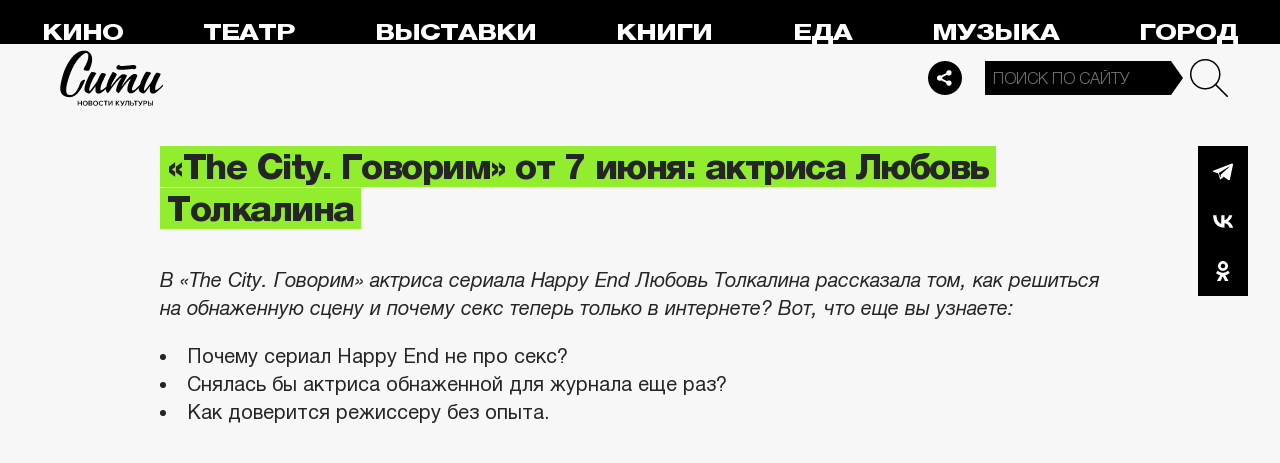

--- FILE ---
content_type: application/javascript
request_url: https://smi2.ru/counter/settings?payload=CPelAxj_re2avzM6JDc4ZGY4MWFmLTM5NWYtNGJiMy1hY2M5LTM3MGRjNWJhN2RmNg&cb=_callbacks____0mkt84876
body_size: 1522
content:
_callbacks____0mkt84876("[base64]");

--- FILE ---
content_type: image/svg+xml
request_url: https://thecity.m24.ru/img/e/li2.svg
body_size: 95
content:
<svg xmlns="http://www.w3.org/2000/svg" data-name="Layer 1" viewBox="0 0 782.66 900"><path d="M554.97 900h227.69V0H611.89L227.68 488.57V0H0v900h170.76l384.21-488.57V900z" style="fill:#bfbfbf;stroke-width:0"/></svg>

--- FILE ---
content_type: application/javascript;charset=utf-8
request_url: https://smi2.ru/data/js/104165.js
body_size: 2995
content:
function _jsload(src){var sc=document.createElement("script");sc.type="text/javascript";sc.async=true;sc.src=src;var s=document.getElementsByTagName("script")[0];s.parentNode.insertBefore(sc,s);};(function(){document.getElementById("unit_104165").innerHTML="<style>.container-104165-desktop { margin: 20px 20px 20px 0; } .container-104165-desktop .container-104165__header { height: 22px; overflow: hidden; text-align: left; } .container-104165-desktop .container-104165__header-logo { display: inline-block; vertical-align: top; height: 22px; width: auto; border: none; } .container-104165-desktop .zen-container { /* overflow: initial; */ height: 320px; } .container-104165-desktop .zen-container .list-container { padding: 15px 0; } .container-104165-desktop .zen-container .list-container-item { width: 212px; height: 300px; margin-right: 10px; border-radius: 4px; will-change: box-shadow; transition: box-shadow .8s; } .container-104165-desktop .zen-container .list-container-item:hover { -webkit-box-shadow: 0 0 6px 0 rgba(0, 0, 0, 0.2), 0 4px 10px 0 rgba(0, 0, 0, 0.5); box-shadow: 0 0 6px 0 rgba(0, 0, 0, 0.2), 0 4px 10px 0 rgba(0, 0, 0, 0.5); } .container-104165-desktop .zen-container .list-container-item>div { width: 100%; height: 100%; } .container-104165-desktop .container-104165__image-wrap { height: 100%; position: relative; overflow: hidden; } .container-104165-desktop .container-104165__link { text-decoration: none; } .container-104165-desktop .container-104165__image { border: none; position: absolute; top: 0; left: 0; right: 0; bottom: 0; background-repeat: no-repeat; background-position: center center; background-size: cover; height: 100%; will-change: opacity; opacity: 1; -webkit-transition: opacity 0.3s; transition: opacity 0.3s; } .container-104165-desktop .container-104165__image-lazy { opacity: 0; } .container-104165-desktop .container-104165__content { position: absolute; bottom: 0; left: 0; right: 0; } .container-104165-desktop .container-104165__title { font-family: Arial, sans-serif; font-size: 16px; line-height: 19px; font-weight: 700; background: -webkit-gradient(linear, left bottom, left top, from(#000), to(rgba(0, 0, 0, 0))) !important; background: linear-gradient(0deg, #000, rgba(0, 0, 0, 0)) !important; padding: 60px 15px 15px; color: #fff !important; } /* nav */ .container-104165-desktop .zen-container .left-button .arrow, .container-104165-desktop .zen-container .right-button .arrow { position: relative; background: transparent; } .container-104165-desktop .zen-container .left-button .arrow:after, .container-104165-desktop .zen-container .right-button .arrow:after { content: ''; position: absolute; bottom: 7px; border: 9px solid transparent; } .container-104165-desktop .zen-container .right-button .arrow:after { left: 12px; border-left: 12px solid #000; } .container-104165-desktop .zen-container .left-button .arrow:after { left: 0; border-right: 12px solid #000; } @media (max-width: 720px) { .container-104165-desktop { margin-right: 0; } } /* mobile dots + text */ .container-104165-mobile-4 { padding: 25px; margin: 20px 0; background-color: #fff; border-radius: 20px; } .container-104165-mobile-4 .container-104165__header { margin-bottom: 15px; max-height: 20px; overflow: hidden; text-align: right; } .container-104165-mobile-4 .container-104165__header-logo { display: inline-block; vertical-align: top; height: 20px !important; width: auto; } .container-104165-mobile-4 .list-container { font-size: 0; } .container-104165-mobile-4 .list-container-item { display: inline-block; vertical-align: top; width: 100%; -webkit-box-sizing: border-box; box-sizing: border-box; margin-bottom: 15px; } .container-104165-mobile-4 .list-container-item:last-child { margin-bottom: 0; } .container-104165-mobile-4 .container-104165__link { display: -webkit-box; display: -ms-flexbox; display: flex; -webkit-box-align: center; -ms-flex-align: center; align-items: center; margin: 0; padding: 0; text-decoration: none; } .container-104165-mobile-4 .container-104165__icon { width: 20px; min-width: 20px; height: 20px; border-radius: 50%; margin-right: 20px; background-color: #FF2C26; -webkit-animation-name: container-104165-mobile-4-pulse; animation-name: container-104165-mobile-4-pulse; -webkit-animation-duration: 1s; animation-duration: 1s; -webkit-animation-iteration-count: infinite; animation-iteration-count: infinite; -webkit-animation-direction: alternate; animation-direction: alternate; -webkit-animation-timing-function: ease-out; animation-timing-function: ease-out; } .container-104165-mobile-4 .list-container-item:nth-child(even) .container-104165__icon { background-color: #8beb07; } .container-104165-mobile-4 .list-container-item:nth-child(odd) .container-104165__icon { background-color: #000; } .container-104165-mobile-4 .container-104165__title { font-family: Arial, sans-serif; font-size: 15px; line-height: 20px; font-weight: bold; color: #000; text-align: left; word-wrap: break-word; overflow: hidden; } .container-104165-mobile-4 .container-104165__title:hover { /* text-decoration: underline; */ /* color: #000; */ } @-webkit-keyframes container-104165-mobile-4-pulse { from { -webkit-transform: scale(1); transform: scale(1); } to { -webkit-transform: scale(1.2); transform: scale(1.2); } } @keyframes container-104165-mobile-4-pulse { from { -webkit-transform: scale(1); transform: scale(1); } to { -webkit-transform: scale(1.2); transform: scale(1.2); } } /* dark theme */ .dark-theme .container-104165-mobile-4 { background-color: #333; } .dark-theme .container-104165-mobile-4 .container-104165__title { color: #ececec; }</style>";var cb=function(){var clickTracking = "";/* определение мобильных устройств */ function isMobile() { if (navigator.userAgent.match(/(iPhone|iPod|iPad|Android|playbook|silk|BlackBerry|BB10|Windows Phone|Tizen|Bada|webOS|IEMobile|Opera Mini|Symbian|HTC_|Fennec|WP7|WP8)/i)) { return true; } return false; } var parent_element = JsAPI.Dom.getElement("unit_104165"); parent_element.removeAttribute('id'); var a = parent_element.querySelector('a'); if (a) parent_element.removeChild(a); var container = JsAPI.Dom.createDom('div', 'container-104165', JsAPI.Dom.createDom('div', 'container-104165__header', [ JsAPI.Dom.createDom('a', { 'class': 'container-104165__header-logo-link', 'href': 'https://smi2.ru/', 'target': '_blank', 'rel': 'noopener noreferrer nofollow' }, JsAPI.Dom.createDom('img', { 'class': 'container-104165__header-logo', 'src': '//static.smi2.net/static/logo/smi2.svg', 'alt': 'СМИ2' })) ])); JsAPI.Dom.appendChild(parent_element, container); var opt_fields = JsAPI.Dao.NewsField.TITLE | JsAPI.Dao.NewsField.IMAGE; function zenBlockRender(block_id) { /* lazyload */ var lazyImageOptions = { root: null, threshold: 0, rootMargin: "200px" }; var lazyImageObserver = new IntersectionObserver(function(entries, lazyImageObserver) { JsAPI.Array.forEach(entries, function(entry) { if (entry.isIntersecting) { var lazyImage = entry.target.querySelector('.container-104165__image-lazy'); var url = lazyImage.getAttribute('data-bg'); var image = new Image(); image.onload = function() { lazyImage.style.backgroundImage = 'url(' + url + ')'; lazyImage.classList.remove('container-104165__image-lazy'); lazyImage.removeAttribute('data-bg'); }; image.src = url; lazyImageObserver.unobserve(entry.target); } }); }, lazyImageOptions); var itemContentRenderer = function(parent, model, index) { var url = model['url']; var image = model['image']; var title = model['title']; var child; JsAPI.Dom.appendChild(parent, child = JsAPI.Dom.createDom('div')); JsAPI.Dom.appendChild(child, JsAPI.Dom.createDom('a', { 'class': 'container-104165__link', 'href': url, 'target': '_blank', 'rel': 'noopener noreferrer nofollow', }, [ JsAPI.Dom.createDom('div', 'container-104165__image-wrap', [ JsAPI.Dom.createDom('div', { 'class': 'container-104165__image container-104165__image-lazy', 'data-bg': image }) ]), JsAPI.Dom.createDom('div', 'container-104165__content', JsAPI.Dom.createDom('div', 'container-104165__title', title)), ])); lazyImageObserver.observe(child); }; JsAPI.Ui.ZenBlock({ 'block_type': JsAPI.Ui.BlockType.NEWS, 'page_size': 10, 'max_page_count': Infinity, 'parent_element': container, 'item_content_renderer': itemContentRenderer, 'block_id': block_id, 'fields': opt_fields, 'click_tracking': undefined, }, function(block) {}, function(reason) { console.error('Error:', reason); }); } function dotsTextBlockRender(block_id) { var item_content_renderer = function(parent, model, index) { JsAPI.Dom.appendChild(parent, JsAPI.Dom.createDom('div', undefined, [ JsAPI.Dom.createDom('a', { 'class': 'container-104165__link', 'href': model['url'], 'target': '_blank', 'rel': 'noopener noreferrer nofollow' }, [ JsAPI.Dom.createDom('div', 'container-104165__icon'), JsAPI.Dom.createDom('div', 'container-104165__title', model['title']) ]) ])); }; JsAPI.Ui.ListBlock({ 'page_size': 5, 'max_page_count': 1, 'parent_element': container, 'properties': undefined, 'item_content_renderer': item_content_renderer, 'block_id': block_id, 'fields': opt_fields }, function(block) {}, function(reason) {}); } if (isMobile()) { container.classList.add('container-104165-mobile-4'); dotsTextBlockRender(104165); } else { container.classList.add('container-104165-desktop'); zenBlockRender(104165); }};if(!window.jsapi){window.jsapi=[];_jsload("//static.smi2.net/static/jsapi/jsapi.v5.25.25.ru_RU.js");}window.jsapi.push(cb);}());/* StatMedia */(function(w,d,c){(w[c]=w[c]||[]).push(function(){try{w.statmedia54007=new StatMedia({"id":54007,"user_id":null,"user_datetime":1769314408191,"session_id":null,"gen_datetime":1769314408192});}catch(e){}});if(!window.__statmedia){var p=d.createElement('script');p.type='text/javascript';p.async=true;p.src='https://cdnjs.smi2.ru/sm.js';var s=d.getElementsByTagName('script')[0];s.parentNode.insertBefore(p,s);}})(window,document,'__statmedia_callbacks');/* /StatMedia */